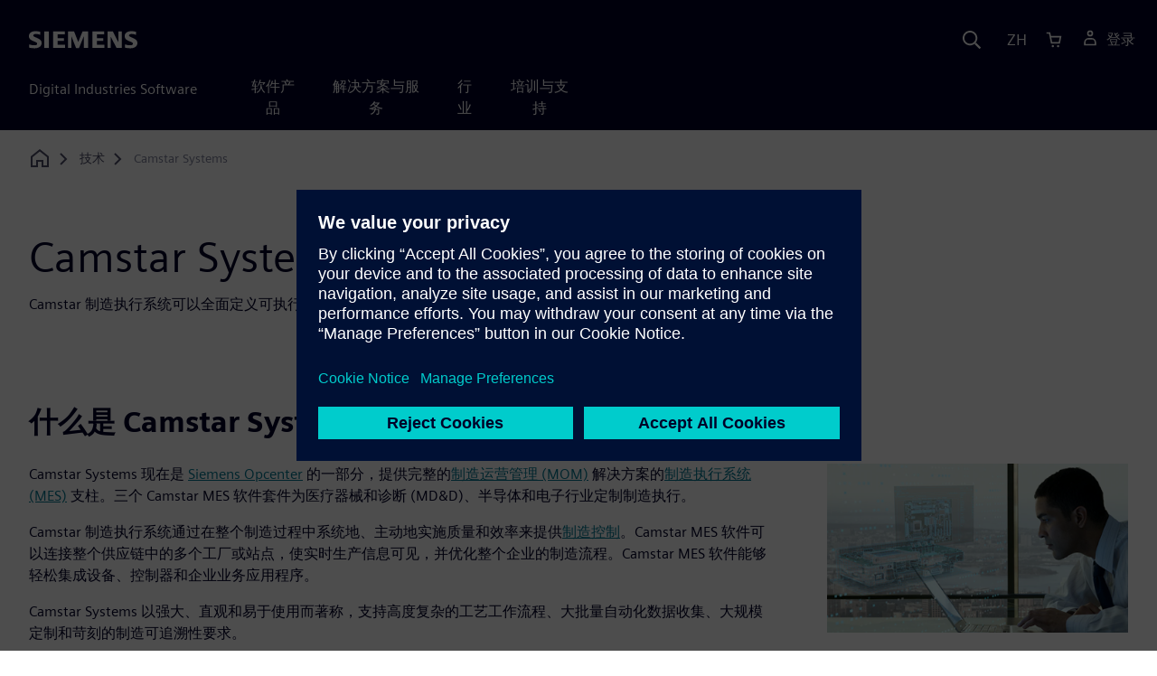

--- FILE ---
content_type: text/html
request_url: https://www.sw.siemens.com/zh-CN/technology/camstar-systems/
body_size: 8515
content:
<!doctype html>
<html lang="en">
    <head>

        
        <link rel="preconnect" href="https://static.sw.cdn.siemens.com" /><link rel="dns-prefetch" href="https://static.sw.cdn.siemens.com" /><link rel="preconnect" href="https://images.sw.cdn.siemens.com/" /><link rel="dns-prefetch" href="https://images.sw.cdn.siemens.com/" /><link rel="icon" type="image/svg+xml" href="/img/favicon.svg" /><link rel="alternate icon" href="/img/favicon.ico" /><link rel="stylesheet" href="/styles.css" /><link rel="canonical" href="https://www.sw.siemens.com/en-US/technology/camstar-systems/" /><link rel="alternate" href="https://www.sw.siemens.com/en-US/technology/camstar-systems/" hreflang="en" /><link rel="alternate" href="https://www.sw.siemens.com/cs-CZ/technology/camstar-systems/" hreflang="cs" /><link rel="alternate" href="https://www.sw.siemens.com/fr-FR/technology/camstar-systems/" hreflang="fr" /><link rel="alternate" href="https://www.sw.siemens.com/de-DE/technology/camstar-systems/" hreflang="de" /><link rel="alternate" href="https://www.sw.siemens.com/it-IT/technology/camstar-systems/" hreflang="it" /><link rel="alternate" href="https://www.sw.siemens.com/ja-JP/technology/camstar-systems/" hreflang="ja" /><link rel="alternate" href="https://www.sw.siemens.com/es-ES/technology/camstar-systems/" hreflang="es" /><link rel="alternate" href="https://www.sw.siemens.com/zh-CN/technology/camstar-systems/" hreflang="zh" /><link rel="alternate" href="https://www.sw.siemens.com/ko-KR/technology/camstar-systems/" hreflang="ko" /><link rel="alternate" href="https://www.sw.siemens.com/pl-PL/technology/camstar-systems/" hreflang="pl" /><link rel="alternate" href="https://www.sw.siemens.com/zh-TW/technology/camstar-systems/" hreflang="zh" /><link rel="alternate" href="https://www.sw.siemens.com/en-US/technology/camstar-systems/" hreflang="x-default" /><meta charSet="utf-8" /><meta http-equiv="x-ua-compatible" content="ie=edge" /><meta name="viewport" content="width=device-width, initial-scale=1, shrink-to-fit=no" /><meta name="description" content="Camstar Systems 现在是 Siemens Opcenter的一部分，在制造运营管理 (MOM) 中提供制造执行系统 (MES) 功能。"><meta property="og:type" content="website"><meta property="og:url" content="https://www.sw.siemens.com/zh-CN/technology/camstar-systems/"><meta property="og:locale" content="zh-CN"><meta property="og:title" content="Camstar Systems | Siemens Software"><meta property="og:description" content="Camstar Systems 现在是 Siemens Opcenter的一部分，在制造运营管理 (MOM) 中提供制造执行系统 (MES) 功能。"><meta property="og:site_name" content="Siemens Digital Industries Software"><meta property="og:image" content="//images.ctfassets.net/17si5cpawjzf/1X8n9lL0LcukcBlrABn4xy/cca0a416f2f03159efa9cce22dab8455/siemens-technology-page-camstar-systems-og-1200x630.jpg"><meta name="twitter:card" content="summary_large_image"><meta name="twitter:site" content="Siemens Digital Industries Software"><meta name="twitter:title" content="Camstar Systems | Siemens Software"><meta name="twitter:description" content="Camstar Systems 现在是 Siemens Opcenter的一部分，在制造运营管理 (MOM) 中提供制造执行系统 (MES) 功能。"><meta name="twitter:image" content="https://images.ctfassets.net/17si5cpawjzf/6J3BbbMN3zhaefS4LOBJGW/da4bd1ceaf79709b2cb823cf6760e106/siemens-technology-page-camstar-systems-tc-1200x600.jpg"><meta name="twitter:creator" content="@sw.siemens.com"><title>Camstar Systems | Siemens Software</title>

        <link rel="preload" href="/css/disw.css" as="style" type="text/css"/>
        <link rel="preload" href="https://static.sw.cdn.siemens.com/digitalexperiences/search/1.x/searchHeaderVital.css" as="style" type="text/css"/>
        <link rel="modulepreload" href="https://static.sw.cdn.siemens.com/disw/universal-components/1.x/web/index.js">
        <link rel="preload" href="https://static.sw.cdn.siemens.com/disw/disw-utils/1.x/disw-utils.min.js" as="script" type="text/javascript"/>

        <link rel="stylesheet" type="text/css" href="/css/disw.css"/>
        <link rel='stylesheet' type="text/css" href='https://static.sw.cdn.siemens.com/digitalexperiences/search/1.x/searchHeaderVital.css'/>

        <script src="https://static.sw.cdn.siemens.com/disw/disw-utils/1.x/disw-utils.min.js"></script>
        <script>
            window
                .disw
                .init({
                    account: {
                        authEnv: 'prod'
                    },
                    locales: "en-US,cs-CZ,fr-FR,de-DE,it-IT,ja-JP,es-ES,zh-CN,ko-KR,pl-PL,zh-TW".split(","),
                    gtm: {
                        gtmId: 'GTM-NLLSC63',
                        pageId: '5fjDWWdW5hZNEEkNAAnb6e'
                    },
                    country: {
                        env: 'prod'
                    },
                    cart: { 
                        env: 'prod',
                        checkout: { enabled: 'true' },
                    },
                    chat: { 
                        env: 'prod',
                        pageId: '5fjDWWdW5hZNEEkNAAnb6e' 
                    },
                    localizations: {
                        env: 'prod'
                    }
                });
        </script><!-- Load the universal components module -->
        <script src="https://static.sw.cdn.siemens.com/disw/universal-components/1.x/web/index.js"></script>
        

        <script type="module">window.universalComponents.init(["disw-header-v2","disw-footer","disw-live-chat"]);</script>
        
        
<script type="application/ld+json">
    {
        "@context": "https://schema.org",
        "@type": "BreadcrumbList",
        "itemListElement": [
            
                {
                    "@type": "ListItem",
                    "position": 1,
                    "item": {
                        "name": "",
                        "@id": "/zh-CN/"
                    }
                },
            
                {
                    "@type": "ListItem",
                    "position": 2,
                    "item": {
                        "name": "技术",
                        "@id": "/zh-CN/technology/"
                    }
                },
            
                {
                    "@type": "ListItem",
                    "position": 3,
                    "item": {
                        "name": "Camstar Systems",
                        "@id": ""
                    }
                }
            
        ]
    }
</script>
    </head>
    <body id="body" class="flex-body "><div id='visionSprite'><script>const ajax = new XMLHttpRequest();ajax.open("GET", "https://static.sw.cdn.siemens.com/icons/icons-vision.svg?v=2", true);ajax.send();ajax.onload = function(e) {const div = document.createElement("div");div.innerHTML = ajax.responseText;document.body.insertBefore(div, document.body.childNodes[0]);}</script></div>

        

        <!-- Global Header and navigation -->
        
        
    <div class='headerContainer'>
      <disw-header-v2 locales="true" account="true" cart="true" search="true" scroll="true" theme="dark" searchid="disw-header-search"></disw-header-v2>
      
      <div class="disw-header-search disw-header-search-7 disw-header-search-8 disw-header-search-10" id="disw-header-search" data-locale='zh-CN'>
      </div>
    </div>
  

        <div id="react-root"></div>

        
        

            
            <div class="flex-content p-y" id="disw_content">
                
                























	
		<div class="container"><div class="disw-breadcrumb d-none d-lg-block"><ol itemscope="" itemType="https://schema.org/BreadcrumbList"><li class="home" itemProp="itemListElement" itemscope="" itemType="https://schema.org/ListItem"><a class="" itemProp="item" href="https://sw.siemens.com"><svg class="disw-icon"><use xlink:href="#icon-home"></use></svg><span itemProp="name" class="disw-visually-hidden">Home</span></a><meta itemProp="position" content="0"/></li><li class="breadcrumb-list" itemProp="itemListElement" itemscope="" itemType="https://schema.org/ListItem"><a class="" itemProp="item" href="/zh-CN/technology/"><span itemProp="name">技术</span></a><meta itemProp="position" content="2"/></li><li class="current breadcrumb-list" itemProp="itemListElement" itemscope="" itemType="https://schema.org/ListItem"><span itemProp="name">Camstar Systems</span><meta itemProp="position" content="3"/></li></ol></div></div>
	
	<div id="pageHeadingComponent" class="pageHeading">
		
		<div class="text-start container mt-7 page-heading"><div><div class="text-start row"><div class="col col-md-8"><h1 class="header-focus"><span>Camstar Systems</span></h1></div></div></div><div class="text-start row"><div id="children" class="col col-md-8 pgDesc"><p>Camstar 制造执行系统可以全面定义可执行的制造流程、推进自动化实施、提供内部审查数据以及全局可见性。</p></div></div></div>
	</div>




    
    <div class='theme-group theme-light'><div id='39vtJvppXKvsHtYGTESXkp' class='sitesArticleContainer themed-component-wrapper'>
<style type="text/css">.columnArticleClass .two-column-article .two-column-article-content{display:flex;flex-direction:row}.columnArticleClass .two-column-article .two-column-article-content>:first-child{padding-right:32px}.columnArticleClass .two-column-article .two-column-article-content>:last-child{padding-left:32px}.columnArticleClass .two-column-article .two-layout-top-alignment>:first-child{margin:0 auto auto 0!important}.columnArticleClass .two-column-article .two-layout-top-alignment>:last-child{margin:0 auto auto 0!important}.columnArticleClass .two-column-article .two-layout-center-alignment>:first-child{margin:auto}.columnArticleClass .two-column-article .two-layout-center-alignment>:last-child{margin:auto}.columnArticleClass .two-column-article .layout-1-to-1>:first-child{flex-basis:50%}.columnArticleClass .two-column-article .layout-1-to-1>:last-child{flex-basis:50%}.columnArticleClass .two-column-article .layout-3-to-7>:first-child{flex-basis:30%}.columnArticleClass .two-column-article .layout-3-to-7>:last-child{flex-basis:70%}.columnArticleClass .two-column-article .layout-7-to-3>:first-child{flex-basis:70%}.columnArticleClass .two-column-article .layout-7-to-3>:last-child{flex-basis:30%}.columnArticleClass .two-column-article .main-column-centering>:first-child{text-align:center;margin:auto!important}.columnArticleClass .two-column-article .right-column-centering>:last-child{text-align:center;margin:auto!important}@media screen and (max-width:767px){.columnArticleClass .two-column-article .two-column-article-content{display:contents;flex-direction:column}.columnArticleClass .two-column-article .two-column-article-content>:first-child{padding-right:0;display:contents}.columnArticleClass .two-column-article .two-column-article-content>:last-child{padding-left:0}}.columnArticleClass table{border-collapse:collapse;font-size:16px;line-height:24px;letter-spacing:0;color:#000027;text-align:left;opacity:1}.columnArticleClass table p{margin:0}.columnArticleClass table th{background:var(--color-grey-lighter) 0 0 no-repeat padding-box;opacity:1;border-bottom:1px solid var(--color-black)!important;color:var(--color-blue-dark)!important;font-weight:900!important;font-size:18px!important;line-height:27px!important;letter-spacing:.19px!important;text-align:left;letter-spacing:.19px!important;vertical-align:top;padding:1rem 1rem 1rem 1rem}@media (max-width:575.98px){.columnArticleClass table th{padding-left:0;padding-right:0}}.columnArticleClass table td{vertical-align:top;padding:1rem 1rem 1rem 1rem}@media (max-width:575.98px){.columnArticleClass table td{padding-left:0;padding-right:0}}.columnArticleClass table tr:first-of-type{border-top:none!important}.columnArticleClass table tr{border-top:1px solid var(--color-grey);border-bottom:1px solid var(--color-grey)}</style>
<div class="columnArticleClass two-layout-bg-white" id="twoColumnArticleTheme"><div id="sectionHeadingForTwoColumnArticle"><div class="text-start container section-heading mb-4"><div><div class="text-start "><div class="col col-md-8"><h2 class="header-focus"><span>什么是 Camstar Systems？</span></h2></div></div></div></div></div><div class="text-start container multitextblock two-column-article"><div class="m-t-xl two-column-article-content layout-7-to-3 two-layout-top-alignment"><div class="p-lg-r-lg"><div><p>Camstar Systems 现在是 <a href="https://plm.sw.siemens.com/zh-CN/opcenter/">Siemens Opcenter</a> 的一部分，提供完整的<a href="https://www.sw.siemens.com/zh-CN/technology/manufacturing-operations-management-mom/">制造运营管理 (MOM)</a> 解决方案的<a href="https://www.sw.siemens.com/zh-CN/solutions/manufacturing-execution-system-mes/">制造执行系统 (MES)</a> 支柱。三个 Camstar MES 软件套件为医疗器械和诊断 (MD&amp;D)、半导体和电子行业定制制造执行。</p><p>Camstar 制造执行系统通过在整个制造过程中系统地、主动地实施质量和效率来提供<a href="https://www.sw.siemens.com/zh-CN/technology/manufacturing-cost-control/">制造控制</a>。Camstar MES 软件可以连接整个供应链中的多个工厂或站点，使实时生产信息可见，并优化整个企业的制造流程。Camstar MES 软件能够轻松集成设备、控制器和企业业务应用程序。</p><p>Camstar Systems 以强大、直观和易于使用而著称，支持高度复杂的工艺工作流程、大批量自动化数据收集、大规模定制和苛刻的制造可追溯性要求。</p><p><b>相关产品：</b><a href="https://plm.sw.siemens.com/zh-CN/opcenter/execution/">Opcenter Execution</a></p></div></div><div><div><div class="mb-4"><img src="https://images.sw.cdn.siemens.com/siemens-disw-assets/public/5h3f8RwKuQl1TJqGJbN7V7/en-US/camstar-mes-sb-640x360.jpg?auto=format,compress&amp;w=843&amp;q=60" alt="camstar-mes-sb-640x360" height="auto" width="100%" style="display:block" loading="lazy"/></div></div></div></div></div></div></div></div><div class='theme-group theme-dark'><div id='4WV8bjwGbD6ozd7rY6nIQg' class='themed-component-wrapper-p gradient-petrol-wrapper'>
<style type="text/css">.three-column-tile h4{vertical-align:top}.three-column-tile .tileHeightAdjust img{height:45px}.three-column-tile .tiles-center-button{text-align:center;margin-top:2.5rem}@media only screen and (max-width:768px){.three-column-tile .tileHeightAdjust{height:auto!important}}</style>
<div class="gradient-petrol theme-dark"><div class="text-start container section-heading mb-4"><div><div class="text-start row"><div class="col col-md-8"><h2 class="header-focus"><span>了解优势所在</span></h2></div></div></div><div class="text-start row"><div class="col col-md-8"><p>Camstar Systems 为制造商提供了实现快速变革、<a href="https://www.sw.siemens.com/zh-CN/technology/lean-manufacturing/">精益制造</a>、稳定质量输出、快速导入新产品 (NPI) 和更高利润率的能力。</p></div></div></div><div class="container three-column-tile"><div class="row"><div class="col-12 col-lg-4 col-md-6 tileHeightAdjust mb-6  mb-lg-6 mb-xl-6  col-sm-12 "><svg class="icon icon-lg"><use xlink:href="#icon-hourglass" fill="var(--color-aqua)"></use></svg><h4 class="strong mb-3">消除非增值活动</h4><p class="mb-3 tileDescription"><p>通过简化流程和实施最佳实践，帮助消除制造运营中的非增值活动，提高效率并降低成本。</p></p></div><div class="col-12 col-lg-4 col-md-6 tileHeightAdjust mb-6  mb-lg-6 mb-xl-6  col-sm-12 "><svg class="icon icon-lg"><use xlink:href="#icon-optimize" fill="var(--color-aqua)"></use></svg><h4 class="strong mb-3">跟踪分析</h4><p class="mb-3 tileDescription"><p>在整个生产过程中快速识别、诊断根本原因并有效解决问题，有助于提高质量控制和运营可靠性。</p></p></div><div class="col-12 col-lg-4 col-md-6 tileHeightAdjust mb-6  mb-lg-6 mb-xl-6  col-sm-12 "><svg class="icon icon-lg"><use xlink:href="#icon-maximize" fill="var(--color-aqua)"></use></svg><h4 class="strong mb-3">产品质量</h4><p class="mb-3 tileDescription"><p>通过强大的质量控制能力提高产品质量，确保一致的输出并遵守规格，从而提高整体产品卓越性。</p></p></div><div class="col-12 col-lg-4 col-md-6 tileHeightAdjust mb-6  mb-lg-0 mb-xl-0  col-sm-12 "><h4 class="strong mb-3">供应链可见性</h4><p class="mb-3 tileDescription"><p>获得整个制造供应链的实时控制和可见性，促进明智的决策并优化生产流程，以提高效率和响应能力。</p></p></div><div class="col-12 col-lg-4 col-md-6 tileHeightAdjust mb-6  mb-lg-0 mb-xl-0  col-sm-12 "><h4 class="strong mb-3">降低成本</h4><p class="mb-3 tileDescription"><p>实施高效的制造流程，最大限度地减少缺陷并简化质量管理，最终减少与返工或保修问题相关的费用。</p></p></div><div class="col-12 col-lg-4 col-md-6 tileHeightAdjust mb-0  mb-lg-0 mb-xl-0  col-sm-12 "><h4 class="strong mb-3">改进分析</h4><p class="mb-3 tileDescription"><p>获取全面的数据和见解，从而做出基于事实的运营和战略决策，从而有助于提高效率、生产力和整体业务绩效。</p></p></div></div></div></div></div></div><div class='theme-group theme-light'><div id='6g9BFgHJeKxXOYOI3BvN02' class='sitesArticleContainer themed-component-wrapper'>
<style type="text/css">.columnArticleClass .two-column-article .two-column-article-content{display:flex;flex-direction:row}.columnArticleClass .two-column-article .two-column-article-content>:first-child{padding-right:32px}.columnArticleClass .two-column-article .two-column-article-content>:last-child{padding-left:32px}.columnArticleClass .two-column-article .two-layout-top-alignment>:first-child{margin:0 auto auto 0!important}.columnArticleClass .two-column-article .two-layout-top-alignment>:last-child{margin:0 auto auto 0!important}.columnArticleClass .two-column-article .two-layout-center-alignment>:first-child{margin:auto}.columnArticleClass .two-column-article .two-layout-center-alignment>:last-child{margin:auto}.columnArticleClass .two-column-article .layout-1-to-1>:first-child{flex-basis:50%}.columnArticleClass .two-column-article .layout-1-to-1>:last-child{flex-basis:50%}.columnArticleClass .two-column-article .layout-3-to-7>:first-child{flex-basis:30%}.columnArticleClass .two-column-article .layout-3-to-7>:last-child{flex-basis:70%}.columnArticleClass .two-column-article .layout-7-to-3>:first-child{flex-basis:70%}.columnArticleClass .two-column-article .layout-7-to-3>:last-child{flex-basis:30%}.columnArticleClass .two-column-article .main-column-centering>:first-child{text-align:center;margin:auto!important}.columnArticleClass .two-column-article .right-column-centering>:last-child{text-align:center;margin:auto!important}@media screen and (max-width:767px){.columnArticleClass .two-column-article .two-column-article-content{display:contents;flex-direction:column}.columnArticleClass .two-column-article .two-column-article-content>:first-child{padding-right:0;display:contents}.columnArticleClass .two-column-article .two-column-article-content>:last-child{padding-left:0}}.columnArticleClass table{border-collapse:collapse;font-size:16px;line-height:24px;letter-spacing:0;color:#000027;text-align:left;opacity:1}.columnArticleClass table p{margin:0}.columnArticleClass table th{background:var(--color-grey-lighter) 0 0 no-repeat padding-box;opacity:1;border-bottom:1px solid var(--color-black)!important;color:var(--color-blue-dark)!important;font-weight:900!important;font-size:18px!important;line-height:27px!important;letter-spacing:.19px!important;text-align:left;letter-spacing:.19px!important;vertical-align:top;padding:1rem 1rem 1rem 1rem}@media (max-width:575.98px){.columnArticleClass table th{padding-left:0;padding-right:0}}.columnArticleClass table td{vertical-align:top;padding:1rem 1rem 1rem 1rem}@media (max-width:575.98px){.columnArticleClass table td{padding-left:0;padding-right:0}}.columnArticleClass table tr:first-of-type{border-top:none!important}.columnArticleClass table tr{border-top:1px solid var(--color-grey);border-bottom:1px solid var(--color-grey)}</style>
<div class="columnArticleClass two-layout-bg-white" id="oneColumnArticleTheme"><div class="text-start container multitextblock "><div class="row justify-content-left"><div class="col col-md-8"><h2>Camstar MES 功能</h2><p>Camstar MES 解决方案专为全球使用而设计，可实现端到端可见性，从而实时控制关键任务运营。Camstar 制造执行系统解决方案提供：</p><p><b>可扩充性 </b>— 随着制造商需求的增长，Camstar 系统可以增加更大的容量，包括更多用户、更多设施和交易。</p><p><b>可扩展性</b> — Camstar 系统还通过附加模块和“无代码可扩展性”增加了功能，使非 IT Camstar 用户能够构建针对其特定需求定制的应用程序。</p><p><b>集成就绪性 </b>— Camstar 系统可以作为独立的数字单点解决方案运行，也可以集成到由制造 IT 功能组成的链接生态系统中，包括 MOM、QMS、ERP 和 PLM 系统。</p><p>Camstar 制造执行系统支持在瞬息万变的运营环境中做出快速、明智的决策。Camstar MES 软件功能包括：</p><ul><li>监控和同步多个生产线、制造工厂和供应商网络的制造活动</li><li>在车间跟踪产品和订单详细信息</li><li>向财务和规划系统报告交易收集情况</li><li><a target="_blank" rel="noopener noreferrer" href="https://www.siemens.com/zh-CN/technology/paperless-manufacturing/">无纸化制造</a>，包括将订单和制造指令以电子方式发送到车间</li><li>灵活建模和更改复杂流程，并立即执行</li><li>实时质量检查</li><li>产量监测</li><li>规范和业务规则实施</li><li>制造批次、批量、设备或单元的可追溯性</li><li>实时反馈可快速识别和解决制造问题</li></ul><p>Camstar MES 系统可适应不同工业流程的特定要求，从而生成丰富的行业特定功能生态系统。以下三种 Camstar 套件为关键行业提供服务：</p><ul><li>Camstar Medical Device Suite，现在称为<p></p><p><a href="https://plm.sw.siemens.com/zh-CN/opcenter/execution/medical-device/">Opcenter Execution Medical Device and Diagnostics</a></p></li><li>Camstar Semiconductor Suite，现在称为<p></p><p><a href="https://plm.sw.siemens.com/zh-CN/opcenter/execution/semiconductor/">Opcenter Execution Semiconductor</a></p></li><li>Camstar Electronics Suite，现在称为<p></p><p><a href="https://plm.sw.siemens.com/zh-CN/opcenter/execution/electronics/">Opcenter Execution Electronics</a></p></li></ul><h2>Camstar Medical Device Suite</h2><h3><i>（请参见 </i><a href="https://plm.sw.siemens.com/zh-CN/opcenter/execution/medical-device/">Opcenter Execution Medical Device and Diagnostics</a>）</h3><p>Camstar Systems 解决方案包括专为医疗器械和诊断行业设计的 MES，包括离散、批量和组合设备制造。Camstar Medical Device Suite 将 MD&amp;D 制造运营数字化，实施高效、合规的制造流程，从而加速以高质量水平交付创新产品。Camstar Medical Device Suite 提供 MES 功能，用于无纸化制造和防错流程，并通过电子设备历史记录 (eDHR) 和 <a target="_blank" rel="noopener noreferrer" href="https://www.siemens.com/zh-CN/technology/electronic-batch-record/">电子批次记录 (eBR)</a> 实现无纸化可追溯性。</p><p>Camstar Medical Device Suite 是全球一流制造商和产品创新企业的基础，这些企业希望实现快速变革、精益制造、一致的质量输出、快速的新产品导入 (NPI) 和更高的利润率。</p><p>Camstar Medical Suite 通过将车间与企业资源规划 (ERP)、产品生命周期管理 (PLM)、供应链管理 (SCM) 和客户关系管理 (CRM) 集成，可用于完善医疗器械和诊断制造的技术基础设施。Camstar Medical Device Suite：</p><ul><li>针对批量生产与独立工序打造无纸化制造环境</li><li>提供自我审计的 eDHR 和 eBR</li><li>消除非增值活动</li><li>执行良好的制造实践与<a target="_blank" rel="noopener noreferrer" href="https://www.siemens.com/zh-CN/technology/regulatory-compliance/">法规合规性</a></li><li>带有错误防范机制的制造流程</li><li>加速并控制配置和变更管理</li></ul><h2>Camstar Semiconductor Suite</h2><h3>（请参见 <a href="https://plm.sw.siemens.com/zh-CN/opcenter/execution/semiconductor/">Opcenter Execution Semiconductor</a>）</h3><p>用于半导体制造的 Camstar Semiconductor Suite 是一种全面的 MES，赋能晶圆制造、组装和测试工厂满足可追溯性要求，控制生产，并将车间集成到其 ERP 系统和扩展企业中。它是一种可配置、可扩展和模块化的半导体生产平台。</p><p>Camstar Semiconductor Suite 代表了一种为半导体制造商带来巨大机遇的技术方法。它赋能实现高水平的创新、产量和工艺改进，同时有效地替换了无法再跟上半导体制造苛刻且不断变化的要求的传统和孤立的制造系统。</p><p>Camstar Semiconductor Suite 使半导体制造商能够：</p><ul><li>用调度、统计过程控制 (SPC)、<a target="_blank" rel="noopener noreferrer" href="https://www.siemens.com/zh-CN/technology/nonconformance-management/">不合格品管理</a>、维护管理、仪表板、无纸化制造等功能取代传统 MES 的基本 WIP 跟踪。</li><li>为制造商的全球前端和后端运营部署一个可配置的企业 MES，包括工厂、探头、装配、测试和分包工作。标准化可确保在全球范围内进行一致报告并简化应用程序支持。</li><li>使用现代化的可靠 MES 取代原来的系统，该 MES 的功能非常强大，能够处理海量事务，并且其灵活性也足以满足每个工厂的特定需求。</li></ul><h2>Camstar Electronics Suite</h2><h3>（请参见 <a href="https://plm.sw.siemens.com/zh-CN/opcenter/execution/electronics/">Opcenter Execution Electronics</a>）</h3><p>Camstar Electronics Suite 是面向电子行业的全数字化制造解决方案。它可以扩展到整个电子价值链，包括 PCB、机械组装和成品组装生产操作。Camstar Electronics Suite 通过直接连接到机器和生产线来支持这些操作。它包括 Siemens Digital Industries Software 和 Valor Software 提供的独特且一流的 MOM 功能：制造执行、质量管理、物料管理、规划和调度以及制造智能。</p><p>Camstar Electronics Suite 旨在帮助电子制造商满足市场对频繁设计修改、产品生命周期短以及生产和产品复杂性增加的日益增长的需求。Camstar Electronics Suite 使 PCB 和成品组装商能够改进生产控制，实现所需的可追溯性，并将生产车间集成到 PLM 和 ERP 系统中。Camstar Electronics Suite 的实施成果包括同时实现了质量的提高和运营成本的降低。</p><p>Camstar Electronics Suite 使电子制造商能够以所需的速度更改和重新配置制造和质量流程，以满足日益增长的客户需求和质量要求，无论产品复杂性和工厂位置如何。使用 Camstar Electronics Suite，制造商可以在全球范围内跨多个站点标准化、定义和执行制造和质量流程，从而在降低成本的同时生产出上乘的产品质量。</p></div></div></div></div></div><div id='6qhmGuV7Q1CA3jkMD9qJFp' class='sitesProductCardsContainer themed-component-wrapper'>
<style type="text/css">.has-transition,.hover-transition{transition:all .25s ease-in-out}.hover-bg-transition{transition:background-color .15s ease-in-out}.hover-reveal-item{opacity:0;transition:all ease-in-out .15s;transform:translateY(15px)}.hover-reveal:hover .hover-reveal-item{opacity:1;transform:translateY(0)}.hover-reveal-item-bottom{transition:transform .15s ease-in-out;transform:translateY(100px)}.hover-reveal:hover .hover-reveal-item-bottom{transform:translate(0,0)}.visibility-hover .visibility-hover-hidden{opacity:0;transition:opacity .15s linear}.visibility-hover:focus .visibility-hover-hidden,.visibility-hover:focus-within .visibility-hover-hidden{opacity:1}@media (hover:hover){.visibility-hover:hover .visibility-hover-hidden{opacity:1}}@media (hover:hover){.card-hover{transition:all ease-in-out .15s}.card-hover:hover{box-shadow:0 1px 1px rgba(0,0,0,.07),0 2px 2px rgba(0,0,0,.07),0 4px 4px rgba(0,0,0,.07),0 8px 8px rgba(0,0,0,.07),0 16px 16px rgba(0,0,0,.07);cursor:pointer;transform:translateY(-6px);z-index:2}.card-hover:hover .text-description{color:#222}.card-hover-bg{position:relative}.card-hover-bg::after{content:"";position:absolute;top:0;right:0;left:0;bottom:0;transition:transform .25s;z-index:-1}.card-hover-bg:hover::after{box-shadow:0 1px 1px rgba(0,0,0,.07),0 2px 2px rgba(0,0,0,.07),0 4px 4px rgba(0,0,0,.07),0 8px 8px rgba(0,0,0,.07),0 16px 16px rgba(0,0,0,.07),0 32px 32px rgba(0,0,0,.07);transform:scale(1.1)}.card-hover-bg-white::after{background:#fff}.hover-scale{transition:transform .25s ease-in}.hover-scale:hover{transform:scale(1.2)}.hover-scale-sm:hover{transform:scale(1.1)}}@media (prefers-reduced-motion:reduce){.card-hover,.has-transition,.hover-scale,.hover-transition{transition:none}}.product-card{height:100%!important}.product-card h3{color:var(--text-color)!important}.product-card strong{color:var(--text-color)!important}.product-card .product-description{color:var(--text-color)!important}.product-card .product-family-name{margin-top:var(--spacer-sm)!important}.product-card .card-img img{flex-shrink:0;width:200%;object-fit:cover}.product-card .product-card-logo{height:45px;width:45px;position:absolute;transform:translateY(-100%)!important}.product-card .product-card-logo img{width:100%;height:100%}.product-card:hover h3{text-decoration:underline!important}.product-card-link{color:var(--text-color)!important;text-decoration:none!important}.product-card-link:hover{text-decoration:none!important}</style>
<section><div class="text-start container section-heading mb-4"><div><div class="text-start "><div class="col col-md-8"><h2 class="header-focus"><span>Camstar Systems 相关产品</span></h2></div></div></div></div><div class="container"><div class="row"><div class="mb-5 product-cards col-md-4"><a class="product-card-link" href="https://plm.sw.siemens.com/zh-CN/opcenter/execution/"><article class="card card-border rounded-0 card-link card-hover product-card"><div class="ratio ratio-4x3 card-img overflow-hidden rounded-0"><img src="https://images.sw.cdn.siemens.com/siemens-disw-assets/public/1xbCDkDcAlPjB2zMneYq1d/en-US/opcenter-execution-family-promo-640x480.jpg?auto=format,compress" alt="工厂的工人正在检查当前的生产状态" loading="lazy"/></div><div class="card-body d-flex flex-column space-children"><div class="product-card-logo rounded-0"><img src="https://images.sw.cdn.siemens.com/siemens-disw-assets/public/2L9vRD1E9nA9YttcMmFGNR/en-US/siemens-logo-favicon.png" loading="lazy"/></div><div class="product-family-name"><strong class="resource-type">Opcenter</strong></div><h3 class="text-xl m-y-sm">Opcenter Execution</h3><div class="product-description">Opcenter Execution 制造执行系统 (MES) 可以协调制造运营的完整可见性、控制和优化，构建准确反映设计、工程和流程数据的最终产品。</div></div></article></a></div></div></div></section></div><div id='5WU8CN6vVTyR4VFieCvktU' class='sitesThreeColTiles themed-component-wrapper'>
<style type="text/css">.three-column-tile h4{vertical-align:top}.three-column-tile .tileHeightAdjust img{height:45px}.three-column-tile .tiles-center-button{text-align:center;margin-top:2.5rem}@media only screen and (max-width:768px){.three-column-tile .tileHeightAdjust{height:auto!important}}</style>
<div class="bg-white"><div class="text-start container section-heading mb-4"><div><div class="text-start "><div class="col col-md-8"><h2 class="header-focus"><span>了解详情</span></h2></div></div></div></div><div class="container three-column-tile"><div class="row"><div class="col-12 col-lg-4 col-md-6 tileHeightAdjust mb-6  mb-lg-0 mb-xl-0  col-sm-12 "><svg class="icon icon-lg"><use xlink:href="#icon-newspaper" fill="var(--color-interactive-cyan)"></use></svg><h4 class="strong mb-3">电子书</h4><p class="mb-3 tileDescription"><p><a href="https://resources.sw.siemens.com/zh-CN/e-book-shop-floor-integration-it-ot-systems">通过车间集成提高生产力和可持续性</a></p><p><a href="https://resources.sw.siemens.com/zh-CN/e-book-digital-manufacturing-solutions">数字化制造主管指南</a></p><p><a href="https://resources.sw.siemens.com/zh-CN/e-book-transforming-industrial-machinery-production-with-manufacturing-operations">借助制造运营管理转变工业机械生产</a></p></p></div><div class="col-12 col-lg-4 col-md-6 tileHeightAdjust mb-6  mb-lg-0 mb-xl-0  col-sm-12 "><svg class="icon icon-lg"><use xlink:href="#icon-document" fill="var(--color-interactive-cyan)"></use></svg><h4 class="strong mb-3">白皮书</h4><p class="mb-3 tileDescription"><p><a href="https://resources.sw.siemens.com/zh-CN/white-paper-unleash-the-power-of-low-code-capabilities">在丰富而成熟的 MES 平台之上释放低代码功能的强大功能</a></p></p></div><div class="col-12 col-lg-4 col-md-6 tileHeightAdjust mb-0  mb-lg-0 mb-xl-0  col-sm-12 "><svg class="icon icon-lg"><use xlink:href="#icon-consulting-services-laptop-computer" fill="var(--color-interactive-cyan)"></use></svg><h4 class="strong mb-3">在线研讨会</h4><p class="mb-3 tileDescription"><p><a href="https://webinars.sw.siemens.com/zh-CN/automotive-manufacturing-execution-system-software">汽车行业的制造执行系统软件</a></p><p><a href="https://webinars.sw.siemens.com/zh-CN/master-medical-device-quality-and-fda-compliance-webinar">了解闭环制造如何推动创新和降低成本</a></p></p></div></div></div></div></div></div>

            
            
            
        </div>

        <div id="disw_cart"></div>
    

    
    <disw-footer slug="global-footer" theme='dark'></disw-footer>

    
    <disw-live-chat />

    
    <script src="https://static.sw.cdn.siemens.com/digitalexperiences/utility/1.x/vendor.min.js" defer></script><script type="module" src="/js/is-land.js"></script><script src="https://static.sw.cdn.siemens.com/digitalexperiences/search/1.x/searchbox.load.js" defer></script><script>
        function breadCrumbContext() {
            const breadCrumbContextInputData = {
                'page': '5fjDWWdW5hZNEEkNAAnb6e',
                'site': 'disw',
                'locale': 'zh-CN'
            }

            // make call to addContextToLinks for passing breadcrumb context. 
            if (typeof disw !== 'undefined' && disw.context && disw.context.addContextToLinks) {
                disw.context.addContextToLinks(breadCrumbContextInputData, 'bc');
            }
        }
        
        function domObserverCallback(mutations) {  
            mutations.forEach(function(mutation) {
                if ((mutation.type === 'childList' && mutation.addedNodes.length != 0) || (mutation.type === 'characterData')) {
                    breadCrumbContext();
                }
            });
        }
 
        const observer = new MutationObserver(domObserverCallback);

        let options = {
            childList: true,
            attributes: true,
            characterData: true,
            subtree: true,
            attributeOldValue: true,
            characterDataOldValue: true
        };

        observer.observe(document, options)

        breadCrumbContext();
  </script><script type="module" src="/siteScripts/analyticsEventBinder.js"></script></body>
</html>

--- FILE ---
content_type: application/javascript
request_url: https://prod.ste.dc.siemens.com/ste/dnbdata/ste_dnbdata.aspx?fct=ste.cd_callback&rnd=893954362
body_size: 461
content:
ste.cd_callback({"id":"108643693","ttq":269,"isISP":"false","organization":{"duns":"108643693","name":"BRADEN FELLMAN GROUP, LTD.","telephone":{"number":"4048766432","isdCode":"1"},"primaryAddress":{"addressCountry":{"name":"United States","isoAlpha2Code":"US"},"addressLocality":"Atlanta","addressRegion":"Georgia","postalCode":"30306-4208","streetAddress":{"line1":"931 Ponce De Leon Ave NE","line2":null},"latitude":33.773414,"longitude":-84.356503},"tickerSymbol":null,"isForbesLargestPrivateCompaniesListed":null,"isFortune1000Listed":null,"primaryIndustryCode":{"usSicV4":"1522","usSicV4Description":"Residential construction"},"numberOfEmployees":{"value":29},"yearlyRevenue":{"value":9475462}},"timing":{"total":269,"cache":5,"api":254}});